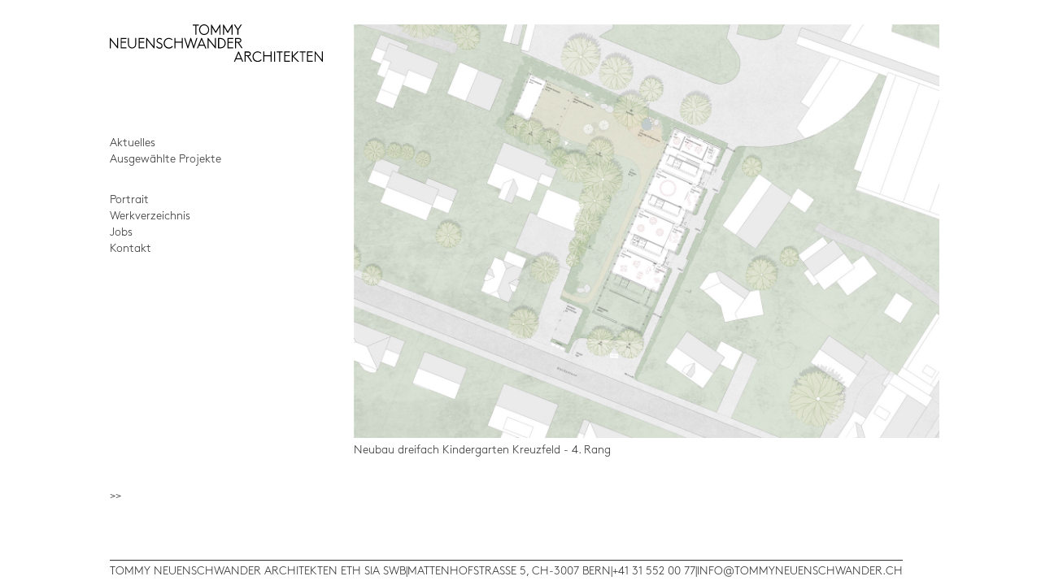

--- FILE ---
content_type: text/html; charset=UTF-8
request_url: https://tommyneuenschwander.ch/free-essay-on-problem-solving/
body_size: 7387
content:
<!DOCTYPE html>
<html lang="de">
<head>
    <meta charset="utf-8">
    <meta http-equiv="X-UA-Compatible" content="IE=edge">
    <meta name="viewport" content="width=device-width, initial-scale=1, maximum-scale=1, user-scalable=no">

    <title>Free Essay On Problem Solving |  Tommy Neuenschwander Architekten</title>

    <link href="https://tommyneuenschwander.ch/wp-content/themes/neubau/css/bootstrap.min.css" rel="stylesheet">
    <link href="https://tommyneuenschwander.ch/wp-content/themes/neubau/css/ie10-viewport-bug-workaround.css" rel="stylesheet">
    <link href="https://tommyneuenschwander.ch/wp-content/themes/neubau/css/slick.css" rel="stylesheet">
    <link href="https://tommyneuenschwander.ch/wp-content/themes/neubau/style.css" rel="stylesheet">

    <meta name='robots' content='max-image-preview:large' />
	<style>img:is([sizes="auto" i], [sizes^="auto," i]) { contain-intrinsic-size: 3000px 1500px }</style>
	<link rel='dns-prefetch' href='//ajax.googleapis.com' />
<link rel="alternate" type="application/rss+xml" title="Tommy Neuenschwander Architekten &raquo; Free Essay On Problem Solving Kommentar-Feed" href="https://tommyneuenschwander.ch/free-essay-on-problem-solving/feed/" />
<script type="text/javascript">
/* <![CDATA[ */
window._wpemojiSettings = {"baseUrl":"https:\/\/s.w.org\/images\/core\/emoji\/16.0.1\/72x72\/","ext":".png","svgUrl":"https:\/\/s.w.org\/images\/core\/emoji\/16.0.1\/svg\/","svgExt":".svg","source":{"concatemoji":"https:\/\/tommyneuenschwander.ch\/wp-includes\/js\/wp-emoji-release.min.js?ver=6.8.3"}};
/*! This file is auto-generated */
!function(s,n){var o,i,e;function c(e){try{var t={supportTests:e,timestamp:(new Date).valueOf()};sessionStorage.setItem(o,JSON.stringify(t))}catch(e){}}function p(e,t,n){e.clearRect(0,0,e.canvas.width,e.canvas.height),e.fillText(t,0,0);var t=new Uint32Array(e.getImageData(0,0,e.canvas.width,e.canvas.height).data),a=(e.clearRect(0,0,e.canvas.width,e.canvas.height),e.fillText(n,0,0),new Uint32Array(e.getImageData(0,0,e.canvas.width,e.canvas.height).data));return t.every(function(e,t){return e===a[t]})}function u(e,t){e.clearRect(0,0,e.canvas.width,e.canvas.height),e.fillText(t,0,0);for(var n=e.getImageData(16,16,1,1),a=0;a<n.data.length;a++)if(0!==n.data[a])return!1;return!0}function f(e,t,n,a){switch(t){case"flag":return n(e,"\ud83c\udff3\ufe0f\u200d\u26a7\ufe0f","\ud83c\udff3\ufe0f\u200b\u26a7\ufe0f")?!1:!n(e,"\ud83c\udde8\ud83c\uddf6","\ud83c\udde8\u200b\ud83c\uddf6")&&!n(e,"\ud83c\udff4\udb40\udc67\udb40\udc62\udb40\udc65\udb40\udc6e\udb40\udc67\udb40\udc7f","\ud83c\udff4\u200b\udb40\udc67\u200b\udb40\udc62\u200b\udb40\udc65\u200b\udb40\udc6e\u200b\udb40\udc67\u200b\udb40\udc7f");case"emoji":return!a(e,"\ud83e\udedf")}return!1}function g(e,t,n,a){var r="undefined"!=typeof WorkerGlobalScope&&self instanceof WorkerGlobalScope?new OffscreenCanvas(300,150):s.createElement("canvas"),o=r.getContext("2d",{willReadFrequently:!0}),i=(o.textBaseline="top",o.font="600 32px Arial",{});return e.forEach(function(e){i[e]=t(o,e,n,a)}),i}function t(e){var t=s.createElement("script");t.src=e,t.defer=!0,s.head.appendChild(t)}"undefined"!=typeof Promise&&(o="wpEmojiSettingsSupports",i=["flag","emoji"],n.supports={everything:!0,everythingExceptFlag:!0},e=new Promise(function(e){s.addEventListener("DOMContentLoaded",e,{once:!0})}),new Promise(function(t){var n=function(){try{var e=JSON.parse(sessionStorage.getItem(o));if("object"==typeof e&&"number"==typeof e.timestamp&&(new Date).valueOf()<e.timestamp+604800&&"object"==typeof e.supportTests)return e.supportTests}catch(e){}return null}();if(!n){if("undefined"!=typeof Worker&&"undefined"!=typeof OffscreenCanvas&&"undefined"!=typeof URL&&URL.createObjectURL&&"undefined"!=typeof Blob)try{var e="postMessage("+g.toString()+"("+[JSON.stringify(i),f.toString(),p.toString(),u.toString()].join(",")+"));",a=new Blob([e],{type:"text/javascript"}),r=new Worker(URL.createObjectURL(a),{name:"wpTestEmojiSupports"});return void(r.onmessage=function(e){c(n=e.data),r.terminate(),t(n)})}catch(e){}c(n=g(i,f,p,u))}t(n)}).then(function(e){for(var t in e)n.supports[t]=e[t],n.supports.everything=n.supports.everything&&n.supports[t],"flag"!==t&&(n.supports.everythingExceptFlag=n.supports.everythingExceptFlag&&n.supports[t]);n.supports.everythingExceptFlag=n.supports.everythingExceptFlag&&!n.supports.flag,n.DOMReady=!1,n.readyCallback=function(){n.DOMReady=!0}}).then(function(){return e}).then(function(){var e;n.supports.everything||(n.readyCallback(),(e=n.source||{}).concatemoji?t(e.concatemoji):e.wpemoji&&e.twemoji&&(t(e.twemoji),t(e.wpemoji)))}))}((window,document),window._wpemojiSettings);
/* ]]> */
</script>
<style id='wp-emoji-styles-inline-css' type='text/css'>

	img.wp-smiley, img.emoji {
		display: inline !important;
		border: none !important;
		box-shadow: none !important;
		height: 1em !important;
		width: 1em !important;
		margin: 0 0.07em !important;
		vertical-align: -0.1em !important;
		background: none !important;
		padding: 0 !important;
	}
</style>
<link rel='stylesheet' id='wp-block-library-css' href='https://tommyneuenschwander.ch/wp-includes/css/dist/block-library/style.min.css?ver=6.8.3' type='text/css' media='all' />
<style id='classic-theme-styles-inline-css' type='text/css'>
/*! This file is auto-generated */
.wp-block-button__link{color:#fff;background-color:#32373c;border-radius:9999px;box-shadow:none;text-decoration:none;padding:calc(.667em + 2px) calc(1.333em + 2px);font-size:1.125em}.wp-block-file__button{background:#32373c;color:#fff;text-decoration:none}
</style>
<style id='global-styles-inline-css' type='text/css'>
:root{--wp--preset--aspect-ratio--square: 1;--wp--preset--aspect-ratio--4-3: 4/3;--wp--preset--aspect-ratio--3-4: 3/4;--wp--preset--aspect-ratio--3-2: 3/2;--wp--preset--aspect-ratio--2-3: 2/3;--wp--preset--aspect-ratio--16-9: 16/9;--wp--preset--aspect-ratio--9-16: 9/16;--wp--preset--color--black: #000000;--wp--preset--color--cyan-bluish-gray: #abb8c3;--wp--preset--color--white: #ffffff;--wp--preset--color--pale-pink: #f78da7;--wp--preset--color--vivid-red: #cf2e2e;--wp--preset--color--luminous-vivid-orange: #ff6900;--wp--preset--color--luminous-vivid-amber: #fcb900;--wp--preset--color--light-green-cyan: #7bdcb5;--wp--preset--color--vivid-green-cyan: #00d084;--wp--preset--color--pale-cyan-blue: #8ed1fc;--wp--preset--color--vivid-cyan-blue: #0693e3;--wp--preset--color--vivid-purple: #9b51e0;--wp--preset--gradient--vivid-cyan-blue-to-vivid-purple: linear-gradient(135deg,rgba(6,147,227,1) 0%,rgb(155,81,224) 100%);--wp--preset--gradient--light-green-cyan-to-vivid-green-cyan: linear-gradient(135deg,rgb(122,220,180) 0%,rgb(0,208,130) 100%);--wp--preset--gradient--luminous-vivid-amber-to-luminous-vivid-orange: linear-gradient(135deg,rgba(252,185,0,1) 0%,rgba(255,105,0,1) 100%);--wp--preset--gradient--luminous-vivid-orange-to-vivid-red: linear-gradient(135deg,rgba(255,105,0,1) 0%,rgb(207,46,46) 100%);--wp--preset--gradient--very-light-gray-to-cyan-bluish-gray: linear-gradient(135deg,rgb(238,238,238) 0%,rgb(169,184,195) 100%);--wp--preset--gradient--cool-to-warm-spectrum: linear-gradient(135deg,rgb(74,234,220) 0%,rgb(151,120,209) 20%,rgb(207,42,186) 40%,rgb(238,44,130) 60%,rgb(251,105,98) 80%,rgb(254,248,76) 100%);--wp--preset--gradient--blush-light-purple: linear-gradient(135deg,rgb(255,206,236) 0%,rgb(152,150,240) 100%);--wp--preset--gradient--blush-bordeaux: linear-gradient(135deg,rgb(254,205,165) 0%,rgb(254,45,45) 50%,rgb(107,0,62) 100%);--wp--preset--gradient--luminous-dusk: linear-gradient(135deg,rgb(255,203,112) 0%,rgb(199,81,192) 50%,rgb(65,88,208) 100%);--wp--preset--gradient--pale-ocean: linear-gradient(135deg,rgb(255,245,203) 0%,rgb(182,227,212) 50%,rgb(51,167,181) 100%);--wp--preset--gradient--electric-grass: linear-gradient(135deg,rgb(202,248,128) 0%,rgb(113,206,126) 100%);--wp--preset--gradient--midnight: linear-gradient(135deg,rgb(2,3,129) 0%,rgb(40,116,252) 100%);--wp--preset--font-size--small: 13px;--wp--preset--font-size--medium: 20px;--wp--preset--font-size--large: 36px;--wp--preset--font-size--x-large: 42px;--wp--preset--spacing--20: 0.44rem;--wp--preset--spacing--30: 0.67rem;--wp--preset--spacing--40: 1rem;--wp--preset--spacing--50: 1.5rem;--wp--preset--spacing--60: 2.25rem;--wp--preset--spacing--70: 3.38rem;--wp--preset--spacing--80: 5.06rem;--wp--preset--shadow--natural: 6px 6px 9px rgba(0, 0, 0, 0.2);--wp--preset--shadow--deep: 12px 12px 50px rgba(0, 0, 0, 0.4);--wp--preset--shadow--sharp: 6px 6px 0px rgba(0, 0, 0, 0.2);--wp--preset--shadow--outlined: 6px 6px 0px -3px rgba(255, 255, 255, 1), 6px 6px rgba(0, 0, 0, 1);--wp--preset--shadow--crisp: 6px 6px 0px rgba(0, 0, 0, 1);}:where(.is-layout-flex){gap: 0.5em;}:where(.is-layout-grid){gap: 0.5em;}body .is-layout-flex{display: flex;}.is-layout-flex{flex-wrap: wrap;align-items: center;}.is-layout-flex > :is(*, div){margin: 0;}body .is-layout-grid{display: grid;}.is-layout-grid > :is(*, div){margin: 0;}:where(.wp-block-columns.is-layout-flex){gap: 2em;}:where(.wp-block-columns.is-layout-grid){gap: 2em;}:where(.wp-block-post-template.is-layout-flex){gap: 1.25em;}:where(.wp-block-post-template.is-layout-grid){gap: 1.25em;}.has-black-color{color: var(--wp--preset--color--black) !important;}.has-cyan-bluish-gray-color{color: var(--wp--preset--color--cyan-bluish-gray) !important;}.has-white-color{color: var(--wp--preset--color--white) !important;}.has-pale-pink-color{color: var(--wp--preset--color--pale-pink) !important;}.has-vivid-red-color{color: var(--wp--preset--color--vivid-red) !important;}.has-luminous-vivid-orange-color{color: var(--wp--preset--color--luminous-vivid-orange) !important;}.has-luminous-vivid-amber-color{color: var(--wp--preset--color--luminous-vivid-amber) !important;}.has-light-green-cyan-color{color: var(--wp--preset--color--light-green-cyan) !important;}.has-vivid-green-cyan-color{color: var(--wp--preset--color--vivid-green-cyan) !important;}.has-pale-cyan-blue-color{color: var(--wp--preset--color--pale-cyan-blue) !important;}.has-vivid-cyan-blue-color{color: var(--wp--preset--color--vivid-cyan-blue) !important;}.has-vivid-purple-color{color: var(--wp--preset--color--vivid-purple) !important;}.has-black-background-color{background-color: var(--wp--preset--color--black) !important;}.has-cyan-bluish-gray-background-color{background-color: var(--wp--preset--color--cyan-bluish-gray) !important;}.has-white-background-color{background-color: var(--wp--preset--color--white) !important;}.has-pale-pink-background-color{background-color: var(--wp--preset--color--pale-pink) !important;}.has-vivid-red-background-color{background-color: var(--wp--preset--color--vivid-red) !important;}.has-luminous-vivid-orange-background-color{background-color: var(--wp--preset--color--luminous-vivid-orange) !important;}.has-luminous-vivid-amber-background-color{background-color: var(--wp--preset--color--luminous-vivid-amber) !important;}.has-light-green-cyan-background-color{background-color: var(--wp--preset--color--light-green-cyan) !important;}.has-vivid-green-cyan-background-color{background-color: var(--wp--preset--color--vivid-green-cyan) !important;}.has-pale-cyan-blue-background-color{background-color: var(--wp--preset--color--pale-cyan-blue) !important;}.has-vivid-cyan-blue-background-color{background-color: var(--wp--preset--color--vivid-cyan-blue) !important;}.has-vivid-purple-background-color{background-color: var(--wp--preset--color--vivid-purple) !important;}.has-black-border-color{border-color: var(--wp--preset--color--black) !important;}.has-cyan-bluish-gray-border-color{border-color: var(--wp--preset--color--cyan-bluish-gray) !important;}.has-white-border-color{border-color: var(--wp--preset--color--white) !important;}.has-pale-pink-border-color{border-color: var(--wp--preset--color--pale-pink) !important;}.has-vivid-red-border-color{border-color: var(--wp--preset--color--vivid-red) !important;}.has-luminous-vivid-orange-border-color{border-color: var(--wp--preset--color--luminous-vivid-orange) !important;}.has-luminous-vivid-amber-border-color{border-color: var(--wp--preset--color--luminous-vivid-amber) !important;}.has-light-green-cyan-border-color{border-color: var(--wp--preset--color--light-green-cyan) !important;}.has-vivid-green-cyan-border-color{border-color: var(--wp--preset--color--vivid-green-cyan) !important;}.has-pale-cyan-blue-border-color{border-color: var(--wp--preset--color--pale-cyan-blue) !important;}.has-vivid-cyan-blue-border-color{border-color: var(--wp--preset--color--vivid-cyan-blue) !important;}.has-vivid-purple-border-color{border-color: var(--wp--preset--color--vivid-purple) !important;}.has-vivid-cyan-blue-to-vivid-purple-gradient-background{background: var(--wp--preset--gradient--vivid-cyan-blue-to-vivid-purple) !important;}.has-light-green-cyan-to-vivid-green-cyan-gradient-background{background: var(--wp--preset--gradient--light-green-cyan-to-vivid-green-cyan) !important;}.has-luminous-vivid-amber-to-luminous-vivid-orange-gradient-background{background: var(--wp--preset--gradient--luminous-vivid-amber-to-luminous-vivid-orange) !important;}.has-luminous-vivid-orange-to-vivid-red-gradient-background{background: var(--wp--preset--gradient--luminous-vivid-orange-to-vivid-red) !important;}.has-very-light-gray-to-cyan-bluish-gray-gradient-background{background: var(--wp--preset--gradient--very-light-gray-to-cyan-bluish-gray) !important;}.has-cool-to-warm-spectrum-gradient-background{background: var(--wp--preset--gradient--cool-to-warm-spectrum) !important;}.has-blush-light-purple-gradient-background{background: var(--wp--preset--gradient--blush-light-purple) !important;}.has-blush-bordeaux-gradient-background{background: var(--wp--preset--gradient--blush-bordeaux) !important;}.has-luminous-dusk-gradient-background{background: var(--wp--preset--gradient--luminous-dusk) !important;}.has-pale-ocean-gradient-background{background: var(--wp--preset--gradient--pale-ocean) !important;}.has-electric-grass-gradient-background{background: var(--wp--preset--gradient--electric-grass) !important;}.has-midnight-gradient-background{background: var(--wp--preset--gradient--midnight) !important;}.has-small-font-size{font-size: var(--wp--preset--font-size--small) !important;}.has-medium-font-size{font-size: var(--wp--preset--font-size--medium) !important;}.has-large-font-size{font-size: var(--wp--preset--font-size--large) !important;}.has-x-large-font-size{font-size: var(--wp--preset--font-size--x-large) !important;}
:where(.wp-block-post-template.is-layout-flex){gap: 1.25em;}:where(.wp-block-post-template.is-layout-grid){gap: 1.25em;}
:where(.wp-block-columns.is-layout-flex){gap: 2em;}:where(.wp-block-columns.is-layout-grid){gap: 2em;}
:root :where(.wp-block-pullquote){font-size: 1.5em;line-height: 1.6;}
</style>
<script type="text/javascript" src="https://ajax.googleapis.com/ajax/libs/jquery/1.11.3/jquery.min.js" id="jquery-js"></script>
<script type="text/javascript" src="https://tommyneuenschwander.ch/wp-content/themes/neubau/js/slick.js?ver=6.8.3" id="slick-slider-js"></script>
<script type="text/javascript" src="https://tommyneuenschwander.ch/wp-content/themes/neubau/js/prefixfree.min.js?ver=6.8.3" id="prefixfree-js"></script>
<script type="text/javascript" src="https://tommyneuenschwander.ch/wp-content/themes/neubau/js/ie10-viewport-bug-workaround.js?ver=6.8.3" id="ie10-viewport-bug-workaround-js"></script>
<script type="text/javascript" src="https://tommyneuenschwander.ch/wp-content/themes/neubau/js/bootstrap.min.js?ver=6.8.3" id="bootstrap-js"></script>
<script type="text/javascript" src="https://tommyneuenschwander.ch/wp-content/themes/neubau/js/custom.js?ver=6.8.3" id="custom-js"></script>
<link rel="https://api.w.org/" href="https://tommyneuenschwander.ch/wp-json/" /><link rel="alternate" title="JSON" type="application/json" href="https://tommyneuenschwander.ch/wp-json/wp/v2/posts/6615" /><link rel="EditURI" type="application/rsd+xml" title="RSD" href="https://tommyneuenschwander.ch/xmlrpc.php?rsd" />
<meta name="generator" content="WordPress 6.8.3" />
<link rel="canonical" href="https://tommyneuenschwander.ch/free-essay-on-problem-solving/" />
<link rel='shortlink' href='https://tommyneuenschwander.ch/?p=6615' />
<link rel="alternate" title="oEmbed (JSON)" type="application/json+oembed" href="https://tommyneuenschwander.ch/wp-json/oembed/1.0/embed?url=https%3A%2F%2Ftommyneuenschwander.ch%2Ffree-essay-on-problem-solving%2F" />
<link rel="alternate" title="oEmbed (XML)" type="text/xml+oembed" href="https://tommyneuenschwander.ch/wp-json/oembed/1.0/embed?url=https%3A%2F%2Ftommyneuenschwander.ch%2Ffree-essay-on-problem-solving%2F&#038;format=xml" />
</head>

<body class="wp-singular post-template-default single single-post postid-6615 single-format-standard wp-theme-neubau">

    <!-- <div class="container-fluid"> -->
    <div class="container">
        <div class="row">
            <!-- <div class="col-xs-12 col-sm-3 fixed"> -->
            <div class="col-xs-12 col-sm-3 fixed navSection">

                <div class="logo desktopOnly">
                    <a href="https://tommyneuenschwander.ch">
                        <img src="https://tommyneuenschwander.ch/wp-content/themes/neubau/img/logo.svg" alt="" style="width: 97%;">
                        <!-- <div class="name">Tommy Neuenschwander</div>
                        <div class="title">Architekt ETH</div> -->
                    </a>
                </div>

                <nav class="desktop">
                    <ul class="list-unstyled main">
                        <li id="aktuelles"><a href="https://tommyneuenschwander.ch/aktuelles">Aktuelles</a></li>
                        <li id="projekte"><a href="https://tommyneuenschwander.ch/projekte">Ausgewählte Projekte</a></li>
                        <ul class="list-unstyled projectList hidden">
                                                                <li><a href="https://tommyneuenschwander.ch/projekte/umbau-und-erweiterung-haus-am-steingrubenweg/" data-name="umbau-und-erweiterung-haus-am-steingrubenweg">Umbau und Erweiterung Haus am Steingrubenweg</a></li>
                        		                                    <li><a href="https://tommyneuenschwander.ch/projekte/gesamtsanierung-und-dachausbau-hopfenweg-bern/" data-name="gesamtsanierung-und-dachausbau-hopfenweg-bern">Gesamtsanierung und Dachausbau Hopfenweg, Bern</a></li>
                        		                                    <li><a href="https://tommyneuenschwander.ch/projekte/wettbewerb-erweiterungsneubau-volksschule-breitfeld-bern/" data-name="wettbewerb-erweiterungsneubau-volksschule-breitfeld-bern">Erweiterungsneubau Volksschule Breitfeld, Bern</a></li>
                        		                                    <li><a href="https://tommyneuenschwander.ch/projekte/hauserweiterung-spiegel-bei-bern/" data-name="hauserweiterung-spiegel-bei-bern">Haus in Spiegel bei Bern</a></li>
                        		                                    <li><a href="https://tommyneuenschwander.ch/projekte/haus-in-kehrsatz/" data-name="haus-in-kehrsatz">Haus in Kehrsatz</a></li>
                        		                                    <li><a href="https://tommyneuenschwander.ch/projekte/studie-gartentreppe-haus-wabern/" data-name="studie-gartentreppe-haus-wabern">Studie Haus Wabern</a></li>
                        		                                    <li><a href="https://tommyneuenschwander.ch/projekte/erweiterung-und-sanierung-kindergarten-langenlaengeweg-riehen/" data-name="erweiterung-und-sanierung-kindergarten-langenlaengeweg-riehen">Erweiterung und Sanierung Kindergarten Langenlängeweg, Riehen</a></li>
                        		                                    <li><a href="https://tommyneuenschwander.ch/projekte/cabanne-la-borie-saint-andre-fr/" data-name="cabanne-la-borie-saint-andre-fr">Cabanne La Borie, Saint-André FR</a></li>
                        		                                    <li><a href="https://tommyneuenschwander.ch/projekte/erneuerung-und-erweiterung-schulanlage-gockhausen-duebendorf/" data-name="erneuerung-und-erweiterung-schulanlage-gockhausen-duebendorf">Erneuerung und Erweiterung Schulanlage Gockhausen, Dübendorf</a></li>
                        		                                    <li><a href="https://tommyneuenschwander.ch/projekte/neubau-volksschule-goumoens/" data-name="neubau-volksschule-goumoens">Neubau Volksschule Goumoëns</a></li>
                        		                                    <li><a href="https://tommyneuenschwander.ch/projekte/neubau-dreifach-kindergarten-schulzentrum-kreuzfeld/" data-name="neubau-dreifach-kindergarten-schulzentrum-kreuzfeld">Neubau dreifach Kindergarten Schulzentrum Kreuzfeld</a></li>
                        		                                    <li><a href="https://tommyneuenschwander.ch/projekte/neubau-2-fach-kindergarten-schulzentrum-elzmatte/" data-name="neubau-2-fach-kindergarten-schulzentrum-elzmatte">Neubau 2-fach Kindergarten Schulzentrum Elzmatte</a></li>
                        		                                    <li><a href="https://tommyneuenschwander.ch/projekte/sanierung-mfh-pappelweg/" data-name="sanierung-mfh-pappelweg">Sanierung Mehrfamilienhaus Pappelweg</a></li>
                        		                                    <li><a href="https://tommyneuenschwander.ch/projekte/umbau-wohnhaus-ahornweg/" data-name="umbau-wohnhaus-ahornweg">Haus im Weidli in Spiegel bei Bern</a></li>
                        		                                    <li><a href="https://tommyneuenschwander.ch/projekte/erweiterung-schulanlage-widen/" data-name="erweiterung-schulanlage-widen">Erweiterung Schulanlage Widen</a></li>
                        		                                    <li><a href="https://tommyneuenschwander.ch/projekte/erweiterung-volksschule-stoeckacker-bern/" data-name="erweiterung-volksschule-stoeckacker-bern">Volksschule Stöckacker Bern</a></li>
                        		                                    <li><a href="https://tommyneuenschwander.ch/projekte/hofackerstrasse-muttenz/" data-name="hofackerstrasse-muttenz">Hofackerstrasse Muttenz</a></li>
                        		                                    <li><a href="https://tommyneuenschwander.ch/projekte/alterswohnen-thun/" data-name="alterswohnen-thun">Alterswohnen Thunersee</a></li>
                        		                                    <li><a href="https://tommyneuenschwander.ch/projekte/neubau-mehrfamilienhaus-koeniz/" data-name="neubau-mehrfamilienhaus-koeniz">Haus in Köniz</a></li>
                        		                                    <li><a href="https://tommyneuenschwander.ch/projekte/schulhaus-salgesch/" data-name="schulhaus-salgesch">Schule und Mehrzweckhalle Salgesch</a></li>
                        		                                    <li><a href="https://tommyneuenschwander.ch/projekte/jardin-infantil-hogares-soacha/" data-name="jardin-infantil-hogares-soacha">Kindergarten Soacha Bogotá</a></li>
                        		                                    <li><a href="https://tommyneuenschwander.ch/projekte/schulhaus-seegarten-arbon/" data-name="schulhaus-seegarten-arbon">Schulhaus Seegarten Arbon</a></li>
                        		                                    <li><a href="https://tommyneuenschwander.ch/projekte/zipatso-academy-salima-malawi/" data-name="zipatso-academy-salima-malawi">Zipatso Academy Malawi</a></li>
                        		                        </ul>
                        <li id="portrait" style="margin-top: 30px;"><a href="https://tommyneuenschwander.ch/portrait">Portrait</a></li>
                        <li id="werkverzeichnis"><a href="https://tommyneuenschwander.ch/werkverzeichnis">Werkverzeichnis</a></li>
                        <li id="jobs"><a href="https://tommyneuenschwander.ch/jobs">Jobs</a></li>
                        <li id="kontakt"><a href="https://tommyneuenschwander.ch/kontakt">Kontakt</a></li>                        
                    </ul>
                </nav>

                <nav class="navbar navbar-default navbar-fixed-top mobile">
                    <div class="container">
                        <div class="navbar-header">
                            <button type="button" class="navbar-toggle collapsed" data-toggle="collapse" data-target="#navbar" aria-expanded="false" aria-controls="navbar">
                                <span class="sr-only">Toggle navigation</span>
                                <span class="icon-bar first"></span>
                                <span class="icon-bar second"></span>
                                <span class="icon-bar third"></span>
                            </button>
                            <a class="navbar-brand" href="https://tommyneuenschwander.ch">
                                <img src="https://tommyneuenschwander.ch/wp-content/themes/neubau/img/logo.svg" alt="Logo Tommy Neuenschwander">
                            </a>
                        </div>
                        <div id="navbar" class="navbar-collapse collapse">
                            <ul class="list-unstyled main">
                                <li><a href="https://tommyneuenschwander.ch/aktuelles">Aktuelles</a></li>
                                <li><a href="https://tommyneuenschwander.ch/projekte">Ausgewählte Projekte</a></li>
                                <li><a href="https://tommyneuenschwander.ch/portrait">Portrait</a></li>
                                <li><a href="https://tommyneuenschwander.ch/werkverzeichnis">Werkverzeichnis</a></li>
                                <li><a href="https://tommyneuenschwander.ch/jobs">Jobs</a></li>
                                <li><a href="https://tommyneuenschwander.ch/kontakt">Kontakt</a></li>                                
                            </ul>
                        </div><!--/.nav-collapse -->
                    </div> <!-- /container -->
                </nav>

            </div>

    
    <!-- <div class="col-xs-12 col-sm-9 col-sm-offset-3 bilder content whiteOut"> -->
    <div class="col-xs-12 col-sm-8 col-sm-offset-4 bilder content start whiteOut">
        <a href="https://tommyneuenschwander.ch/projekte/neubau-dreifach-kindergarten-schulzentrum-kreuzfeld/">
            <img src="https://tommyneuenschwander.ch/wp-content/uploads/2022/03/KRE_EG_web.jpg" alt="Neubau dreifach Kindergarten Kreuzfeld - 4. Rang">
            <div class="projektbezeichnung">Neubau dreifach Kindergarten Kreuzfeld - 4. Rang</div>
        </a>
    </div>

    <div id="reloader">>></div>

    <footer>
        <!-- <div>Tommy Neuenschwander Architekten GmbH ETH SIA</div>
        <div>|</div>
        <div>Rodtmattstrasse 51, CH-3014 Bern</div>
        <div>|</div>
        <div>+41 (0)79 283 65 16</div>
        <div>|</div>
        <div>info[at]tommyneuenschwander.ch</div> -->
                                            <div>TOMMY NEUENSCHWANDER ARCHITEKTEN ETH SIA SWB</div>
                                <div>|</div>                                                                <div>MATTENHOFSTRASSE 5, CH-3007 BERN</div>
                                <div>|</div>                                                                <div>+41 31 552 00 77</div>
                                <div>|</div>                                                                <div><a href="mailto:INFO@TOMMYNEUENSCHWANDER.CH">INFO@TOMMYNEUENSCHWANDER.CH</a></div>
                                                                </footer>

        </div><!-- /.row -->
    </div><!-- /.container -->

    <script type="speculationrules">
{"prefetch":[{"source":"document","where":{"and":[{"href_matches":"\/*"},{"not":{"href_matches":["\/wp-*.php","\/wp-admin\/*","\/wp-content\/uploads\/*","\/wp-content\/*","\/wp-content\/plugins\/*","\/wp-content\/themes\/neubau\/*","\/*\\?(.+)"]}},{"not":{"selector_matches":"a[rel~=\"nofollow\"]"}},{"not":{"selector_matches":".no-prefetch, .no-prefetch a"}}]},"eagerness":"conservative"}]}
</script>
<!-- hook -->
</body>
</html>


--- FILE ---
content_type: text/css
request_url: https://tommyneuenschwander.ch/wp-content/themes/neubau/style.css
body_size: 1622
content:
/**
   * Theme Name:		Tommy Neuenschwander
   * Theme URI:	  		http://www.tommyneuenschwander.ch/
   * Description:		Theme für Tommy Neuenschwander, Architekt ETH
   * Author:			Bruno Gisler
   * Author URI:		https://brunogisler.com
   * Version:			1.0
*/
@font-face {
	font-family: 'agfa_rotis_sans_serif';
	src: url('fonts/agfa_rotis_sans_serif.eot?') format('eot'), url('fonts/agfa_rotis_sans_serif.woff') format('woff'), url('fonts/agfa_rotis_sans_serif.ttf') format('truetype');
}

@font-face {
	font-family: 'Brown-Light';
	src: url('fonts/Brown-Light.eot?') format('eot'), url('fonts/Brown-Light.woff') format('woff'), url('fonts/Brown-Light.ttf') format('truetype');
}

@font-face {
	font-family: 'Brown-Regular';
	src: url('fonts/Brown-Regular.eot?') format('eot'), url('fonts/Brown-Regular.woff') format('woff'), url('fonts/Brown-Regular.ttf') format('truetype');
}

body {
	margin: 0;
	padding: 70px 0 100px;
	font-family: 'Brown-Light';
	color: #313030;
	font-size: 18px;
}

strong {
	font-family: 'Brown-Regular';
	font-weight: normal;
}

.desktopOnly {
	display: none !important;
}

p {
	margin: 0;
	hyphens: auto;
}

.logo {
	margin-bottom: 40px;
	display: inline-block;
}

.logo a {
    color: #313030;
    text-transform: uppercase;
    text-decoration: none;
}

.logo .name {
    font-size: 20px;
    letter-spacing: 1.5px;
}

.logo .title {
    font-size: 11px;
    letter-spacing: 5.5px;
}

nav.mobile {
	background-color: #fff;
    border: none;
	transition: all 0.3s;
}

nav.mobile.buggerOff {
	margin-top: -60px;
}

nav.mobile .navbar-collapse {
    border: none;
}

nav.mobile .navbar-toggle,
nav.mobile .navbar-toggle:focus,
nav.mobile .navbar-toggle:hover {
    background-color: #fff;
	border: none;
}

nav.mobile .navbar-toggle .icon-bar {
    background-color: #313030;
}

nav.mobile .navbar-header {
	text-align: center;
}

nav.mobile .navbar-toggle {
	margin-right: 5px;
	float: right;
}

.navbar-brand {
    float: none;
    padding: 0;
}

.navbar-brand img {
	width: 66%;
	padding: 10px 15px 5px;
}

.icon-bar.first.cross {
    transform: rotate(45deg);
    transform-origin: left;
    width: 17px;
}

.icon-bar.second.cross {
    opacity: 0;
}

.icon-bar.third.cross {
    transform-origin: left;
    transform: rotate(-45deg);
    width: 17px;
}

.icon-bar {
    transition: all 0.5s;
}

nav.mobile ul {
	margin-top: 20px;
}

nav.mobile ul li {
	margin-bottom: 10px;
}

nav.desktop {
	display: none;
}

.bilder a,
nav a {
	color: #313030; /*acabaa*/
}

.bilder a:hover,
nav a:hover,
.text a,
.leitbild a,
.links a,
.projektName a {
	color: #313030;
	/*text-decoration: underline;*/
	text-decoration: none;
    border-bottom: 1px solid;
    padding-bottom: 2px;
}

nav a.active {
	color: #313030;
	/*text-decoration: underline;*/
	text-decoration: none;
    border-bottom: 1px solid;
    padding-bottom: 2px;
}

ul.projectList {
	margin: 2px 0 0 20px;
}

.bilder {
	text-align: center;
}

.bilder img,
.person img,
.kontakt img,
.jobs img,
.aktuelles img,
.leitbildImg {
	width: 100%;
	margin: 0 auto;
}

.leitbild,
.person {
	margin-bottom: 50px;
}

.person .text,
.kontakt .text,
.jobs .text,
.leitbild {
	padding-top: 5px;
}

.leitbild.noPic,
.text.noLeitbild {
	padding: 0;
	margin-top: -5px;
}

.content a,
.content a:hover,
.content a:active,
.content a:focus,
.content a:visited {
	color: #313030;
	text-decoration: none;
}

.projektbezeichnung,
body.single-projekt .bilder img {
	margin-bottom: 30px;
}

/*body.single-projekt img {
	margin-bottom: 60px;
}*/

.bilder img.portrait {
	width: 60%;
}

.projektbezeichnung {
	text-align: left;
	padding-top: 5px;
}

.slick a {
	position: relative;
}

.slick a:hover {
	cursor: help;
}

.slick .prevImgField,
.slick .nextImgField {
	position: absolute;
	top: 0;
    width: 10%;
    height: 100%;
	/*background-color: rgba(255, 255, 255, 0.5);*/
}

.slick .nextImgField {
	right: 0;
}

.slick .prevImgField:hover {
	cursor: w-resize;
}

.slick .nextImgField:hover {
	cursor: e-resize;
}

.content {
	transition: all 0.3s ease;
}

.whiteOut {
	opacity: 0;
}

.impressum {
	overflow: hidden;
}

.impressum .title {
	margin-top: 30px;
}

.projectPreview {
	margin-bottom: 30px;
	position: relative;
	text-align: center;
}

body.post-type-archive-projekt .projectPreview {
	text-align: left;
}

.projectPreview img {
	display: block;
	width: 100%;
}

/*.projectPreview img.portrait {
	height: 100%;
	margin: 0 auto;
}

.projectPreview img.landscape {
	width: calc(100% - 30px);
	position: absolute;
    top: 50%;
    transform: translateY(-50%);
}

.projectPreview .projectTitle {
	position: absolute;
	bottom: -25px;
	width: calc(100% - 30px);
	transition: all 0.3s;
}*/

/*.projectPreview:hover .projectTitle {
	opacity: 1;
}*/

.yearBlock {
	margin-bottom: 40px;
}

.projektName {
	margin-left: 20px;
}

/*.projektName a {
	text-decoration: underline;
}*/

.newsEntry {
	margin-bottom: 30px;
}

.newsEntry .title {
	margin-bottom: 5px;
	text-transform: uppercase;
}

.newsEntry img {
	margin-top: 10px;
}

.impressumTrigger {
	margin-top: 100px;
	display: block;
}

.impressumTrigger:hover {
	cursor: pointer;
}

tr {
	margin-bottom: 20px;
    display: block;
}

td {
	display: block;
	width: 100% !important;
}

footer {
	display: none;
}

#reloader {
	position: absolute;
	left: 50%;
	margin-left: -10px;
}

#reloader:hover {
	cursor: pointer;
}

/* Small devices (tablets, 768px and up) */
@media (min-width: 768px) {
	.desktopOnly {
		display: block !important;
	}

	.mobileOnly {
		display: none;
	}

	.fixed {
		position: fixed;
	}

	nav.mobile {
		display: none;
	}

	nav.desktop {
		display: block;
	}

	body {
		padding: 30px 0;
		font-size: 14px;
	}

	.logo {
		margin-bottom: 90px;
	}

	tr {
	    display: inline-block;
	    width: 100%;
		margin-bottom: 0;
	}

	td {
		display: inline-block;
	    width: auto !important;
	    vertical-align: text-top;
	    min-width: 90px !important;
	}

	.projectPreview img {
		display: block;
		width: auto;
	}

	.projectPreview img.portrait {
		height: 100%;
		margin: 0 auto;
	}

	.projectPreview img.landscape {
		width: calc(100% - 30px);
		position: absolute;
	    top: 50%;
	    transform: translateY(-50%);
	}

	.projectPreview .projectTitle {
		position: absolute;
		bottom: -25px;
		width: calc(100% - 30px);
		transition: all 0.3s;
	}

	#reloader {
			position: fixed;
			bottom: 100px;
			margin-left: 15px;
			left: auto;
	}

	footer {
			display: block;
			position: fixed;
			bottom: 7px;
			border-top: 1px solid;
			margin-left: 15px;
			padding-top: 3px;
			display: flex;
			justify-content: space-between;
			font-size: 10px;
	}

	footer a, footer a:hover, footer a:active, footer a:focus, footer a:visited {
			color: #313030;
			text-decoration: none;
	}


}


/* Medium devices (desktops, 992px and up) */
@media (min-width: 992px) {
	/*.container-fluid {
	    padding-right: 115px;
	    padding-left: 100px;
	}*/

	footer {
		font-size: 14px;
	}
}


@media (min-width: 1025px) {
	.projectPreview .projectTitle {
		opacity: 0;
	}

	.projectPreview:hover .projectTitle {
		opacity: 1;
	}
}


/* Large devices (large desktops, 1200px and up) */
@media (min-width: 1200px) {
	.container {
		width: 1040px;
	}

	.navSection {
		width: 300px;
	}

	.content {
		width: 750px;
		margin-left: 300px;
	}
}


--- FILE ---
content_type: application/javascript
request_url: https://tommyneuenschwander.ch/wp-content/themes/neubau/js/custom.js?ver=6.8.3
body_size: 661
content:
$(document).ready(function() {
    var w = Math.max(document.documentElement.clientWidth, window.innerWidth || 0);
    var h = Math.max(document.documentElement.clientHeight, window.innerHeight || 0);

    if (w>=768) {
        $('.projectPreview').each(function() {
            $(this).css('height', $(this).width());
        });
    }

    // $('.projectPreview img.landscape').each(function() {
    //     $(this).css('margin-top', ($(this).parent().height()-$(this).height())/2);
    // });

});

$(window).load(function() {
    var w = Math.max(document.documentElement.clientWidth, window.innerWidth || 0);
    var h = Math.max(document.documentElement.clientHeight, window.innerHeight || 0);

    $('.bilder img').each(function(){
        if( $(this).height() >= $(this).width() ) {
            $(this).addClass('portrait');
        }
    });

    $('.slick').slick({
        arrows: false,
        adaptiveHeight: true
    });

    $('.prevImgField').on('click', function(e){
        e.preventDefault();
        var whichSlick = $(this).data('slick');
        $('#'+whichSlick).slick('slickPrev');
    });
    $('.nextImgField').on('click', function(e){
        e.preventDefault();
        var whichSlick = $(this).data('slick');
        $('#'+whichSlick).slick('slickNext');
    });

    $('.content').removeClass('whiteOut');


    $('.navbar-collapse').on('shown.bs.collapse', function() {
        $('.icon-bar').each(function(){
            $(this).addClass('cross');
        });
    });
    $('.navbar-collapse').on('hidden.bs.collapse', function() {
        $('.icon-bar').each(function(){
            $(this).removeClass('cross');
        });
    });

    // trigger impressum
    var impressumHeight = $('.impressum').height();
    $('.impressum').css('height', 0);
    $impressumIsOpen = false;
    $('.impressumTrigger').on('click', function() {
        if(!$impressumIsOpen) {
            $('.impressum').animate({height:impressumHeight});
            $('html, body').animate({scrollTop: $('.impressum').offset().top-70}, 500);
            $('.impressumTrigger').html('Impressum schliessen');
            $impressumIsOpen = true;
        }
        else {
            $('.impressum').animate({height:0});
            $('.impressumTrigger').html('Impressum');
            $impressumIsOpen = false;
        }
    });

    $('body.post-type-archive-projekt .projectTitle').each(function() {
        $(this).css('width', $(this).parent().find('img').width());
        $(this).css('left', ($('.projectPreview').outerWidth()-$(this).parent().find('img').width())/2);
        var boxHeight = $('.projectPreview').outerHeight();
        var imgHeight = $(this).parent().find('img').height();
        $(this).css('top', boxHeight-(boxHeight-imgHeight)/2);
    });

    $('body.home .projektbezeichnung').css('width', $('.content').find('img').width());
    $('body.home .projektbezeichnung').css('margin-left', ($('.content').width()-$('.content').find('img').width())/2);


    if (w<768) {
        var theMargin = (h-100-$('.start').height())/2;
        $('.start').css('margin-top', theMargin);
        $('#reloader').css('bottom', (h-(70+$('.start').height()+theMargin))/2);
    }

    if ($("body").hasClass("home")) {
        $('footer').css('width', $('.container').width()+15);
    }


    $('#reloader').click(function() {
        location.reload();
    });
});


$( window ).resize(function() {
    if ($("body").hasClass("home")) {
        $('footer').css('width', $('.container').width()+15);
    }
});


var lastScrollTop = 0;
$(window).scroll(function(event){
   var st = $(this).scrollTop();
   if (st > lastScrollTop){
      $('nav.mobile').addClass('buggerOff');
   }
   else {
      $('nav.mobile').removeClass('buggerOff');
   }
   if (st<10) {
       $('nav.mobile').removeClass('buggerOff');
   }
   lastScrollTop = st;
});


--- FILE ---
content_type: image/svg+xml
request_url: https://tommyneuenschwander.ch/wp-content/themes/neubau/img/logo.svg
body_size: 2302
content:
<?xml version="1.0" encoding="utf-8"?>
<!-- Generator: Adobe Illustrator 16.0.0, SVG Export Plug-In . SVG Version: 6.00 Build 0)  -->
<!DOCTYPE svg PUBLIC "-//W3C//DTD SVG 1.1//EN" "http://www.w3.org/Graphics/SVG/1.1/DTD/svg11.dtd">
<svg version="1.1" id="Ebene_1" xmlns="http://www.w3.org/2000/svg" xmlns:xlink="http://www.w3.org/1999/xlink" x="0px" y="0px"
	 width="950.18px" height="165.926px" viewBox="5.08 197.884 950.18 165.926" enable-background="new 5.08 197.884 950.18 165.926"
	 xml:space="preserve">
<rect x="737.523" y="317.418" width="4.402" height="45.376"/>
<polygon points="950.519,317.418 950.519,353.989 921.396,317.757 921.396,317.418 918.35,317.418 918.35,362.794 922.751,362.794 
	922.751,326.223 951.873,362.794 952.212,362.794 955.26,362.794 955.26,317.418 "/>
<polygon points="851.302,321.82 862.138,321.82 862.138,362.794 866.54,362.794 866.54,321.82 877.714,321.82 877.714,317.418 
	851.302,317.418 "/>
<polygon points="749.037,321.82 760.212,321.82 760.212,362.794 764.613,362.794 764.613,321.82 775.449,321.82 775.449,317.418 
	749.037,317.418 "/>
<polygon points="846.561,318.096 847.238,317.418 841.143,317.418 820.825,337.059 820.825,317.418 816.085,317.418 
	816.085,362.794 820.825,362.794 820.825,340.783 842.836,362.794 843.175,362.794 849.27,362.794 824.889,339.09 "/>
<path d="M678.941,352.296c-3.386,4.063-8.804,6.772-14.222,6.772c-10.497,0-18.624-8.127-18.624-18.963s7.788-18.963,18.285-18.963
	c5.079,0,10.159,2.032,13.206,5.757l0.339,0.339l3.048-3.048l-0.339-0.339c-4.063-4.401-10.158-6.772-16.593-6.772
	c-12.867,0-22.688,10.159-22.688,23.365c0,13.545,9.82,23.365,23.365,23.365c6.772,0,13.545-3.048,17.608-8.466l0.339-0.339
	L678.941,352.296L678.941,352.296z"/>
<polygon points="721.608,334.011 693.841,334.011 693.841,317.418 689.439,317.418 689.439,362.794 693.841,362.794 
	693.841,338.413 721.608,338.413 721.608,362.794 726.35,362.794 726.35,317.418 721.608,317.418 "/>
<polygon points="888.889,338.074 908.867,338.074 908.867,333.672 888.889,333.672 888.889,321.82 909.884,321.82 909.884,317.418 
	884.486,317.418 884.486,362.794 909.884,362.794 909.884,358.392 888.889,358.392 "/>
<polygon points="786.963,338.074 806.941,338.074 806.941,333.672 786.963,333.672 786.963,321.82 807.958,321.82 807.958,317.418 
	782.561,317.418 782.561,362.794 807.958,362.794 807.958,358.392 786.963,358.392 "/>
<path d="M580.74,317.757h-3.047l-19.302,44.698l-0.339,0.677h4.741l5.079-11.513h22.688l5.08,11.513v0.339h4.74L580.74,317.757
	L580.74,317.757z M569.566,347.217l9.481-22.011l9.481,22.011H569.566z"/>
<path d="M623.068,338.413c6.096,0,10.836-4.741,10.836-10.498c0-5.756-4.74-10.497-10.836-10.497h-17.27v45.376h4.402v-24.72h7.111
	l16.931,24.381l0,0h5.418L623.068,338.413L623.068,338.413z M610.201,334.011v-11.852h12.529c3.725,0,6.434,2.709,6.434,6.095
	c0,3.387-3.048,6.096-6.434,6.096L610.201,334.011z"/>
<polygon points="325.418,274.413 297.651,274.413 297.651,258.159 292.91,258.159 292.91,303.534 297.651,303.534 297.651,278.815 
	325.418,278.815 325.418,303.534 330.159,303.534 330.159,258.159 325.418,258.159 "/>
<path d="M232.974,280.847c-2.032-1.354-4.063-2.032-6.095-3.048c-4.741-2.032-8.804-3.725-8.804-8.127
	c0-4.402,3.386-7.45,8.465-7.45c3.386,0,5.757,1.016,8.466,3.386l0.338,0.339l3.048-3.386l-0.339-0.339
	c-1.354-1.016-5.079-4.402-11.513-4.402c-7.45,0-12.868,5.079-12.868,12.19c0,5.079,3.386,7.788,6.095,9.481
	c1.693,1.016,4.063,2.031,6.095,3.047c5.08,2.032,9.82,4.064,9.82,9.82c0,5.08-4.402,8.127-8.804,8.127
	c-6.095,0-9.481-3.386-11.513-6.095l-0.339-0.339l-3.386,3.048l0.339,0.339c3.725,5.079,8.804,7.788,14.899,7.788
	c7.45,0,13.206-5.418,13.206-12.19C240.084,287.28,237.714,283.556,232.974,280.847z"/>
<path d="M282.751,293.037c-3.386,4.063-8.804,6.772-14.222,6.772c-10.498,0-18.625-8.127-18.625-18.963s7.789-18.963,18.286-18.963
	c5.08,0,10.159,2.032,13.207,5.756l0.338,0.339l3.048-3.048l-0.339-0.338c-4.063-4.402-10.159-6.772-16.592-6.772
	c-12.868,0-22.688,10.159-22.688,23.365c0,13.545,9.82,23.365,23.365,23.365c6.772,0,13.545-3.049,17.608-8.467l0.338-0.338
	L282.751,293.037L282.751,293.037z"/>
<polygon points="395.513,258.159 390.772,258.159 379.259,294.392 367.746,258.498 367.746,258.159 364.36,258.159 352.847,294.392 
	341.333,258.498 341.333,258.159 336.593,258.159 351.492,303.534 354.54,303.534 366.053,267.979 377.566,303.195 377.566,303.534 
	380.614,303.534 395.513,258.836 "/>
<polygon points="199.789,294.73 170.667,258.498 170.328,258.159 167.28,258.159 167.28,303.534 172.021,303.534 172.021,267.302 
	201.143,303.534 201.143,303.534 204.19,303.534 204.19,258.159 199.789,258.159 "/>
<polygon points="37.587,294.73 8.127,258.498 8.127,258.159 5.08,258.159 5.08,303.534 9.481,303.534 9.481,267.302 38.942,303.534 
	38.942,303.534 41.989,303.534 41.989,258.159 37.587,258.159 "/>
<path d="M118.18,285.588c0,3.386-0.677,5.756-2.032,8.127c-2.37,3.725-6.772,6.095-11.852,6.095c-4.741,0-9.143-2.37-11.852-6.095
	c-1.354-2.032-2.032-4.402-2.032-8.127v-27.429h-4.402v27.089c0,4.402,0.677,7.789,2.709,10.498
	c3.386,5.079,9.143,8.127,15.577,8.127c6.434,0,12.19-3.048,15.577-8.127c1.693-3.048,2.709-6.096,2.709-10.498v-27.089h-4.402
	V285.588z"/>
<path d="M415.831,258.159h-3.048l-19.302,45.037l-0.338,0.678h4.741l5.079-11.514h22.688l5.08,11.514v0.338h4.74L415.831,258.159
	L415.831,258.159z M404.995,287.619l9.481-22.011l9.481,22.011H404.995z"/>
<polygon points="534.011,279.153 553.989,279.153 553.989,274.751 534.011,274.751 534.011,262.561 555.005,262.561 
	555.005,258.159 529.608,258.159 529.608,303.534 555.005,303.534 555.005,299.133 534.011,299.133 "/>
<path d="M512.678,262.561c-4.064-3.048-8.805-4.402-15.577-4.402h-9.481v45.375h9.481c6.772,0,11.513-1.354,15.577-4.401
	c5.756-4.064,9.143-11.176,9.143-18.286C521.82,273.735,518.434,266.625,512.678,262.561z M510.307,295.407
	c-3.386,2.37-7.449,3.726-13.206,3.726h-4.741v-36.572h4.741c6.095,0,10.159,1.016,13.206,3.725
	c4.402,3.386,6.772,8.804,6.772,14.561S514.709,292.021,510.307,295.407z"/>
<polygon points="473.735,294.73 444.275,258.498 444.275,258.159 441.228,258.159 441.228,303.534 445.63,303.534 445.63,267.302 
	475.09,303.534 475.09,303.534 478.138,303.534 478.138,258.159 473.735,258.159 "/>
<path d="M580.74,278.815c6.096,0,10.837-4.741,10.837-10.498c0-5.756-4.741-10.497-10.837-10.497h-17.27v45.375h4.402v-24.719h7.111
	l16.931,24.381l0,0h5.418L580.74,278.815L580.74,278.815z M568.212,274.413v-11.852h12.528c3.726,0,6.435,2.709,6.435,6.095
	s-3.048,6.095-6.435,6.095L568.212,274.413z"/>
<polygon points="138.159,278.815 157.799,278.815 157.799,274.413 138.159,274.413 138.159,262.561 159.153,262.561 
	159.153,258.159 133.418,258.159 133.418,303.534 159.153,303.534 159.153,299.133 138.159,299.133 "/>
<polygon points="57.905,278.815 77.884,278.815 77.884,274.413 57.905,274.413 57.905,262.561 78.899,262.561 78.899,258.159 
	53.502,258.159 53.502,303.534 78.899,303.534 78.899,299.133 57.905,299.133 "/>
<polygon points="386.37,243.937 390.772,243.937 390.772,202.963 401.608,202.963 401.608,198.561 375.196,198.561 375.196,202.963 
	386.37,202.963 "/>
<path d="M425.65,244.614c12.868,0,22.35-10.159,22.35-23.365c0-13.206-9.82-23.365-22.35-23.365
	c-12.867,0-22.688,10.159-22.688,23.365C403.302,234.455,412.783,244.614,425.65,244.614z M425.65,202.286
	c10.159,0,17.947,8.127,17.947,18.963s-7.788,18.963-17.947,18.963c-10.158,0-17.946-8.127-17.946-18.963
	S415.492,202.286,425.65,202.286z"/>
<polygon points="547.556,209.735 547.556,243.937 552.296,243.937 552.296,198.561 548.91,198.561 530.963,228.698 513.016,198.561 
	509.63,198.561 509.63,243.937 514.37,243.937 514.37,209.735 529.27,234.793 529.608,235.132 532.317,235.132 "/>
<polygon points="494.053,243.937 498.455,243.937 498.455,198.561 495.407,198.561 477.122,228.698 459.175,198.561 
	456.127,198.561 456.127,243.937 460.529,243.937 460.529,209.735 475.768,235.132 478.814,235.132 494.053,209.735 "/>
<polygon points="573.63,243.937 578.37,243.937 578.37,222.603 593.947,198.561 588.529,198.561 576,218.201 563.471,198.561 
	558.053,198.561 573.63,222.603 "/>
</svg>
